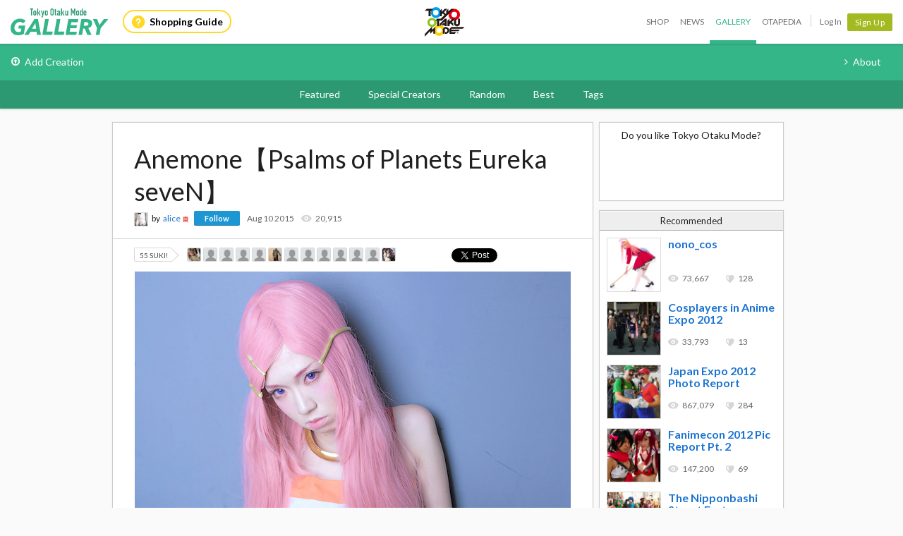

--- FILE ---
content_type: text/html; charset=utf-8
request_url: https://otakumode.com/api/recommend?id=596356976095526912&ts=1769025447448&_=1769025447449
body_size: 604
content:
<a href="/namada/post/186012624964550656" onclick="tom.helper.ga.push(['event', 'Navi', 'RecommendClicked', '186012624964550656', 1]);"><div class="recommend"><img alt="nono_cos" src="//dzt1km7tv28ex.cloudfront.net/u/186012624964550656_35s_ai3.jpg" width="77" height="77"/><div><h4>nono_cos</h4><ul class="userCountList"><li class="viewCount f9 view">73,667</li><li class="likeCount f9 suki">128</li></ul></div></div></a><a href="/tokyootakumode/post/185681798942949376" onclick="tom.helper.ga.push(['event', 'Navi', 'RecommendClicked', '185681798942949376', 1]);"><div class="recommend"><img alt="Cosplayers in Anime Expo 2012" src="//dzt1km7tv28ex.cloudfront.net/u/185681798942949376_35s_ai3.jpg" width="77" height="77"/><div><h4>Cosplayers in Anime Expo 2012</h4><ul class="userCountList"><li class="viewCount f9 view">33,793</li><li class="likeCount f9 suki">13</li></ul></div></div></a><a href="/tokyootakumode/post/188922474623139840" onclick="tom.helper.ga.push(['event', 'Navi', 'RecommendClicked', '188922474623139840', 1]);"><div class="recommend"><img alt="Japan Expo 2012 Photo Report" src="//dzt1km7tv28ex.cloudfront.net/u/188922474623139840_35s_ai3.jpg" width="77" height="77"/><div><h4>Japan Expo 2012 Photo Report</h4><ul class="userCountList"><li class="viewCount f9 view">867,079</li><li class="likeCount f9 suki">284</li></ul></div></div></a><a href="/tokyootakumode/post/173545193453125632" onclick="tom.helper.ga.push(['event', 'Navi', 'RecommendClicked', '173545193453125632', 1]);"><div class="recommend"><img alt=" Fanimecon 2012 Pic Report Pt. 2" src="//dzt1km7tv28ex.cloudfront.net/u/173545193453125632_35s_ai3.jpg" width="77" height="77"/><div><h4> Fanimecon 2012 Pic Report Pt. 2</h4><ul class="userCountList"><li class="viewCount f9 view">147,200</li><li class="likeCount f9 suki">69</li></ul></div></div></a><a href="/tokyootakumode/post/156307714790653952" onclick="tom.helper.ga.push(['event', 'Navi', 'RecommendClicked', '156307714790653952', 1]);"><div class="recommend"><img alt="The Nipponbashi Street Festa Cosplay Pics" src="//dzt1km7tv28ex.cloudfront.net/u/156307714790653952_35s_ai3.jpg" width="77" height="77"/><div><h4>The Nipponbashi Street Festa Cosplay Pic...</h4><ul class="userCountList"><li class="viewCount f9 view">90,535</li><li class="likeCount f9 suki">82</li></ul></div></div></a>

--- FILE ---
content_type: image/svg+xml
request_url: https://dzt1km7tv28ex.cloudfront.net/static/common/header_common.svg?r=20180410
body_size: 6056
content:
<svg xmlns="http://www.w3.org/2000/svg" width="240" height="197.7" viewBox="0 0 240 197.7"><defs><style>.a{fill:#1496d3;}.b{fill:#dd3d6d;}.c{fill:#37ac83;}.d{fill:#f8b908;}.e{fill:#231815;}.f{fill:#e50012;}.g{fill:#8dc21f;}.h{fill:#009fe8;}.i{fill:#fccf00;}.j{fill:#fff;}</style></defs><title>アートボード 1</title><circle class="a" cx="24" cy="124" r="24"/><circle class="b" cx="84" cy="124" r="24"/><circle class="c" cx="144" cy="124" r="24"/><circle class="d" cx="204" cy="124" r="24"/><path class="e" d="M76.5,14.4,76,16.8H71.9L69.6,27.9H66.7l2.4-11.1H65l.5-2.4Z"/><path class="e" d="M76.5,28.3c-1.7,0-2.9-.5-3.5-1.6a5.1,5.1,0,0,1-.5-3.7,7.2,7.2,0,0,1,2.1-3.8,5.7,5.7,0,0,1,4.2-1.6c1.7,0,2.9.5,3.5,1.6a5.3,5.3,0,0,1,.5,3.8,7.6,7.6,0,0,1-2.1,3.7A5.7,5.7,0,0,1,76.5,28.3ZM80,23a3.8,3.8,0,0,0-.1-2.4,1.7,1.7,0,0,0-1.6-.8,2.6,2.6,0,0,0-1.9.8A5.4,5.4,0,0,0,75.2,23a3.4,3.4,0,0,0,.2,2.3,1.7,1.7,0,0,0,1.6.8,2.7,2.7,0,0,0,1.9-.8A4.9,4.9,0,0,0,80,23Z"/><path class="e" d="M85.7,14.5h2.5l-1.5,7.3,4-3.8H94l-4.3,3.8L92,27.9H88.8l-1.4-4.2L86,24.8l-.6,3.1H82.8Z"/><path class="e" d="M92.9,29.9H94c.2-.1.4-.1.6-.3a1.7,1.7,0,0,0,.6-.6,1.5,1.5,0,0,0,.3-.6L94,17.9h2.9l.6,7.4,3.7-7.4h2.7l-5.5,9.9a13.4,13.4,0,0,1-2.3,3.5,3.4,3.4,0,0,1-2.5.7H92.5Z"/><path class="e" d="M106.7,28.3c-1.7,0-2.9-.5-3.5-1.6a5.1,5.1,0,0,1-.5-3.7,7.2,7.2,0,0,1,2.1-3.8,5.7,5.7,0,0,1,4.2-1.6c1.7,0,2.9.5,3.5,1.6A5.3,5.3,0,0,1,113,23a6.9,6.9,0,0,1-2.1,3.7A5.7,5.7,0,0,1,106.7,28.3Zm3.5-5.3a3.8,3.8,0,0,0-.1-2.4,1.7,1.7,0,0,0-1.6-.8,2.6,2.6,0,0,0-1.9.8,4.5,4.5,0,0,0-1.1,2.4,2.9,2.9,0,0,0,.1,2.3,1.7,1.7,0,0,0,1.6.8,2.7,2.7,0,0,0,1.9-.8A4.9,4.9,0,0,0,110.2,23Z"/><path class="e" d="M126.6,26.7a7,7,0,0,1-4.8,1.6c-1.9,0-3.3-.5-4.1-1.6s-1.4-3.1-.9-5.5a9.5,9.5,0,0,1,3.3-5.6,6.8,6.8,0,0,1,4.8-1.6c1.9,0,3.3.5,4.1,1.6s1.4,3.1.8,5.6A8.9,8.9,0,0,1,126.6,26.7Zm.4-5.5a5.9,5.9,0,0,0-.2-3.6,2.6,2.6,0,0,0-2.4-1.2,4.2,4.2,0,0,0-3,1.2,7.1,7.1,0,0,0-1.7,3.6,4.5,4.5,0,0,0,.2,3.5,2.6,2.6,0,0,0,2.4,1.2,4.4,4.4,0,0,0,3-1.2A6.8,6.8,0,0,0,127,21.2Z"/><path class="e" d="M130.3,19.9l.4-1.9H132l.6-2.8h2.6l-.6,2.8h1.7l-.4,1.9h-1.7l-1.1,5.3c-.1.4-.1.7,0,.8h1.5l-.5,1.9h-1.2c-1.3,0-2.1-.2-2.4-.7a1.7,1.7,0,0,1-.2-1.3l1.4-6.2Z"/><path class="e" d="M140.7,21.9l1.1-.3a1,1,0,0,0,.7-.7.8.8,0,0,0-.3-.9l-1.2-.2a2.2,2.2,0,0,0-1.4.5,1.9,1.9,0,0,0-.5.9h-2.6a6.6,6.6,0,0,1,1.2-2.2,5.3,5.3,0,0,1,3.9-1.3,5.1,5.1,0,0,1,2.8.7c.7.4,1,1.2.7,2.4l-1,4.6a7.4,7.4,0,0,1-.2,1.2v.7l.3.3v.3h-2.9V26.8a7.1,7.1,0,0,1-1.4,1,5,5,0,0,1-2.1.5,2.5,2.5,0,0,1-2-.8,2.3,2.3,0,0,1-.5-2.2,4.3,4.3,0,0,1,2-2.7,7,7,0,0,1,2.5-.6Zm1.3,1.2-.5.2-.8.2h-.6a2.4,2.4,0,0,0-1.2.4,1.4,1.4,0,0,0-.9,1.1,1.1,1.1,0,0,0,.2,1,1.1,1.1,0,0,0,.8.3,3.7,3.7,0,0,0,1.7-.5,3.3,3.3,0,0,0,1.1-1.8Z"/><path class="e" d="M148,14.5h2.6L149,21.8l4.1-3.8h3.2L152,21.8l2.4,6.1h-3.2l-1.5-4.2-1.3,1.1-.7,3.1h-2.6Z"/><path class="e" d="M159.6,17.9,158.3,24a2.8,2.8,0,0,0,0,1.3c.1.5.5.7,1.2.7a2.3,2.3,0,0,0,2.1-1.1,11.6,11.6,0,0,0,.6-1.5l1.1-5.5H166l-2.2,10h-2.5l.3-1.4c0,.1-.1.2-.2.3l-.5.4-1.3.8-1.4.2c-1.5,0-2.4-.6-2.7-1.6a6.2,6.2,0,0,1,.2-2.6l1.2-6.1Z"/><path class="e" d="M179.9,14.4H184l-2.9,13.5h-2.6l1.9-9.1a8.1,8.1,0,0,0,.3-1.1,8.9,8.9,0,0,0,.2-1.1l-5,11.3h-2.7V16.6a5.3,5.3,0,0,0-.3,1.1c-.1.5-.1.8-.2,1.1l-1.9,9.1H168l2.9-13.5H175l.2,10.7Z"/><path class="e" d="M187.2,28.3c-1.7,0-2.9-.5-3.5-1.6a5.1,5.1,0,0,1-.5-3.7,7.2,7.2,0,0,1,2.1-3.8,5.7,5.7,0,0,1,4.2-1.6c1.7,0,2.9.5,3.5,1.6a5.3,5.3,0,0,1,.5,3.8,8.5,8.5,0,0,1-2.1,3.7A5.7,5.7,0,0,1,187.2,28.3Zm3.5-5.3a3.8,3.8,0,0,0-.1-2.4,1.7,1.7,0,0,0-1.6-.8,3,3,0,0,0-2,.8,6.7,6.7,0,0,0-1.1,2.4,3.4,3.4,0,0,0,.2,2.3,1.7,1.7,0,0,0,1.6.8,2.7,2.7,0,0,0,1.9-.8A4.9,4.9,0,0,0,190.7,23Z"/><path class="e" d="M201.8,19.2l1-4.8h2.7l-2.9,13.5h-2.5l.3-1.3a4.3,4.3,0,0,1-3.5,1.7,2.9,2.9,0,0,1-2.6-1.5,4.7,4.7,0,0,1-.4-3.6,7.3,7.3,0,0,1,2-4,4.9,4.9,0,0,1,3.5-1.5,2.4,2.4,0,0,1,1.5.4A2.4,2.4,0,0,1,201.8,19.2Zm-.7,3.9a3,3,0,0,0-.4-2.6,1.3,1.3,0,0,0-1.2-.5,2.3,2.3,0,0,0-1.9.9,4.6,4.6,0,0,0-1,2.1,3.2,3.2,0,0,0,.1,2.2,1.4,1.4,0,0,0,1.5.9,2.3,2.3,0,0,0,1.8-.9A4.2,4.2,0,0,0,201.1,23.1Z"/><path class="e" d="M213.9,19.6a6.6,6.6,0,0,1,.3,2.1,10.6,10.6,0,0,1-.3,2H207a2,2,0,0,0,.5,2.1,2.1,2.1,0,0,0,1.2.4,2.2,2.2,0,0,0,1.4-.5,2.3,2.3,0,0,0,.7-.7h2.6a4.1,4.1,0,0,1-1.3,1.8,5.3,5.3,0,0,1-3.9,1.5,3.9,3.9,0,0,1-3.1-1.3c-.8-.8-1-2.1-.6-4a6.8,6.8,0,0,1,2.2-3.9,5,5,0,0,1,3.7-1.4,4.6,4.6,0,0,1,2.1.4A3.4,3.4,0,0,1,213.9,19.6Zm-6.5,2.3h4.1a1.8,1.8,0,0,0-.3-1.5,1.5,1.5,0,0,0-1.3-.6,2,2,0,0,0-1.5.6A5.6,5.6,0,0,0,207.4,21.9Z"/><path class="f" d="M41.9,2.5a8.2,8.2,0,1,0,0,16.4,8.2,8.2,0,1,0,0-16.4Zm0,12.2a4,4,0,1,1,4.1-4A4,4,0,0,1,41.9,14.7Z"/><path class="g" d="M10.3,15.3a6.5,6.5,0,1,0,6.5,6.5A6.5,6.5,0,0,0,10.3,15.3Zm0,9.7a3.3,3.3,0,0,1-3.2-3.2,3.2,3.2,0,0,1,3.2-3.2,3.2,3.2,0,0,1,3.2,3.2A3.2,3.2,0,0,1,10.3,25Z"/><path class="h" d="M15.7,0a7.9,7.9,0,0,0,0,15.7,7.9,7.9,0,0,0,7.9-7.9A7.9,7.9,0,0,0,15.7,0Zm0,11.7a3.8,3.8,0,0,1-3.8-3.9A3.8,3.8,0,0,1,15.7,4a3.9,3.9,0,0,1,3.9,3.8A3.9,3.9,0,0,1,15.7,11.7Z"/><polygon class="e" points="12 2.5 2.8 2.5 0.1 5.2 5.5 5.2 5.5 12.9 8.4 12.9 8.4 5.2 9.3 5.2 12 2.5"/><path class="i" d="M28.3,32.9A7.2,7.2,0,0,1,26,38.7a7.9,7.9,0,0,1-5.5,2.1,8.1,8.1,0,0,1-5.6-2.1,7.4,7.4,0,0,1-2.3-5.8,7.5,7.5,0,0,1,2.3-5.7,8.1,8.1,0,0,1,5.6-2.1,7.2,7.2,0,0,1,4.9,1.5,9.8,9.8,0,0,1,2.4,3,8.8,8.8,0,0,1,.5,3.3m-11.7,0a3.6,3.6,0,0,0,1.1,2.9,3.9,3.9,0,0,0,2.7,1,3.6,3.6,0,0,0,2.7-1,3.6,3.6,0,0,0,1.2-2.9,3.5,3.5,0,0,0-1.2-2.8,3.8,3.8,0,0,0-2.7-1,3.9,3.9,0,0,0-2.7,1,3.3,3.3,0,0,0-1.1,2.8"/><polygon class="e" points="41.2 2.5 37.6 2.5 33.4 6.5 33.4 2.5 30.5 5.3 30.5 9.2 29.9 9.7 27.3 7.2 32 2.5 28.4 2.5 24.2 6.7 24.2 2.5 21.4 5.4 21.4 13 24.2 13 24.2 10.5 25.6 9.1 28 11.5 22.8 16.4 17.7 16.4 14.9 19.2 17.6 19.2 17.6 27.1 20.5 27.1 20.5 19.2 21.5 19.2 21.5 19.2 24.4 19.2 41.2 2.5"/><polygon class="e" points="28.7 16.4 21.5 23.6 21.5 27.1 28.3 20.3 28.3 23.1 26.3 23.1 23.7 25.7 28.3 25.7 28.3 27.1 31.3 27.1 31.3 16.4 28.7 16.4"/><polygon class="e" points="43.2 16.4 39.5 16.4 35.2 20.7 35.2 16.4 32.3 19.3 32.3 27.1 35.2 27.1 35.2 24.6 36.6 23.2 40.6 27.1 40.6 23.4 38.4 21.2 43.2 16.4"/><path class="e" d="M50.1,23.1a4.3,4.3,0,0,1-7.3,3,3.9,3.9,0,0,1-1.3-3V19.3l3-2.9v6.7a1.3,1.3,0,0,0,.4,1,1.7,1.7,0,0,0,1,.3,1.6,1.6,0,0,0,.9-.3,1.3,1.3,0,0,0,.4-1V16.4h2.9v6.7Z"/><polygon class="e" points="0 38.3 10.6 27.5 10.6 32.3 14.7 28.2 14.7 37.8 12.2 37.8 12.2 33.7 8 37.9 8 33.8 0 42 0 38.3"/><polygon class="e" points="53.9 30.7 56.4 28.2 37.8 28.2 35.2 30.9 35.2 37.9 37.8 37.9 42.7 37.9 44.7 35.4 37.8 35.4 37.8 34.2 48 34.2 50 31.9 37.8 31.9 37.8 30.7 53.9 30.7"/><path class="e" d="M33.3,29.6a5.7,5.7,0,0,0-3.7-1.4H28.5l-2.7,2.6v7h2.7V30.7h1.3a2.8,2.8,0,0,1,2.5,2.5,2,2,0,0,1-.7,1.6,1.8,1.8,0,0,1-1.5.7H29v2.4h1.2a4.2,4.2,0,0,0,3.3-1.4,4.4,4.4,0,0,0,1.3-3.3A4.7,4.7,0,0,0,33.3,29.6Z"/><path class="e" d="M47.3,37.3H47l-.2-.5h-.3v.5h-.3V35.9h.6a.5.5,0,0,1,.4.2c.1,0,.1.1.1.3s-.1.3-.2.3Zm-.8-.7h.6a.3.3,0,0,0-.1-.2h-.5Z"/><path class="e" d="M46.7,37.9a1.2,1.2,0,0,1-1.2-1.2,1.2,1.2,0,1,1,2.4,0A1.2,1.2,0,0,1,46.7,37.9Zm0-2.3a1,1,0,0,0-1,1.1,1,1,0,0,0,2,0A1,1,0,0,0,46.7,35.6Z"/><polygon class="a" points="53.9 80.7 56.4 78.2 37.8 78.2 35.2 80.9 35.2 87.9 37.8 87.9 42.7 87.9 44.7 85.4 37.8 85.4 37.8 84.2 48 84.2 50 81.9 37.8 81.9 37.8 80.7 53.9 80.7"/><path class="a" d="M29.6,78.2H28.5l-1,.9a9,9,0,0,0-2.1-2.5L24,75.7h4.3v1.4h3V66.4H28.7l-7.2,7.2v1.5h-1V69.2h3.9l9.4-9.3a2.2,2.2,0,0,0-.1.8A8.1,8.1,0,0,0,38,67.9l-2.8,2.8V66.4l-2.9,2.9v7.8h2.9V74.6l1.4-1.4,4,3.9V73.4l-2.2-2.2,2.4-2.4h1.1l-.4.4v3.8a3.9,3.9,0,0,0,1.3,3,4.3,4.3,0,0,0,7.3-3V66.4H47.8a8,8,0,0,0,2.4-5.7,8.2,8.2,0,0,0-8.3-8.2H37.6l-4.2,4v-4l-2.9,2.8v3.9l-.6.5-2.6-2.5L32,52.5H28.4l-4.2,4.2V52.5l-1.6,1.6A7.9,7.9,0,0,0,15.7,50,7.8,7.8,0,0,0,10,52.5H2.8L.1,55.2H5.5v7.7H8.4V60.5A7.8,7.8,0,0,0,21.6,63h2.6V60.5l1.4-1.4L28,61.5l-5.2,4.9H17.7l-1.9,1.9a6.5,6.5,0,0,0-12,3.5,6.6,6.6,0,0,0,6,6.5L0,88.3V92l8-8.2v4.1l4.2-4.2v4.1h1.9a2.4,2.4,0,0,0,.8.9,8.1,8.1,0,0,0,5.6,2.1A7.9,7.9,0,0,0,26,88.7l.9-.9h1.6V80.7h1.3a2.8,2.8,0,0,1,2.5,2.5,2,2,0,0,1-.7,1.6,1.8,1.8,0,0,1-1.5.7H29v2.4h1.2a4.2,4.2,0,0,0,3.3-1.4,4.4,4.4,0,0,0,1.3-3.3,4.7,4.7,0,0,0-1.5-3.5A5.7,5.7,0,0,0,29.6,78.2Zm17.6-7.6v2.5a1.3,1.3,0,0,1-.4,1,1.6,1.6,0,0,1-.9.3,1.7,1.7,0,0,1-1-.3,1.3,1.3,0,0,1-.4-1V68.5A7.2,7.2,0,0,0,47.2,67v3.6ZM46,60.7a4.1,4.1,0,1,1-4.1-4A4,4,0,0,1,46,60.7Zm-30.3,1a3.9,3.9,0,0,1,0-7.7,3.9,3.9,0,1,1,0,7.7Zm12.6,8.6v2.8h-2l-2.5,2.6-.6-.3ZM7.1,71.8a3.2,3.2,0,0,1,3.2-3.2,3.2,3.2,0,0,1,3.2,3.2A3.2,3.2,0,0,1,10.3,75,3.3,3.3,0,0,1,7.1,71.8Zm6,8-2.5,2.5v-4a6.6,6.6,0,0,0,6.2-6.5,7.5,7.5,0,0,0-.5-2.6h1.3v6.4a6.3,6.3,0,0,0-2.7,1.6A6.8,6.8,0,0,0,13.1,79.8Zm10,6a3.6,3.6,0,0,1-2.7,1,3.9,3.9,0,0,1-2.7-1,3.6,3.6,0,0,1-1.1-2.9,3.3,3.3,0,0,1,1.1-2.8,3.9,3.9,0,0,1,2.7-1,3.8,3.8,0,0,1,2.7,1,3.5,3.5,0,0,1,1.2,2.8A3.6,3.6,0,0,1,23.1,85.8Z"/><path class="a" d="M47.3,86.4c0-.2,0-.3-.1-.3l-.4-.2h-.6v1.4h.3v-.5h.3l.2.5h.3l-.2-.6C47.2,86.7,47.3,86.5,47.3,86.4Zm-.3.1h-.5v-.5H47a.3.3,0,0,1,.1.2Z"/><path class="a" d="M46.7,85.4a1.2,1.2,0,0,0-1.2,1.3,1.2,1.2,0,0,0,2.4,0A1.2,1.2,0,0,0,46.7,85.4Zm0,2.3a1,1,0,0,1-1-1,1,1,0,1,1,2,0A1,1,0,0,1,46.7,87.7Z"/><polygon class="b" points="113.9 80.7 116.4 78.2 97.8 78.2 95.2 80.9 95.2 87.9 97.8 87.9 102.7 87.9 104.7 85.4 97.8 85.4 97.8 84.2 108 84.2 110 81.9 97.8 81.9 97.8 80.7 113.9 80.7"/><path class="b" d="M89.6,78.2H88.5l-1,.9a9,9,0,0,0-2.1-2.5L84,75.7h4.3v1.4h3V66.4H88.7l-7.2,7.2v1.5h-1V69.2h3.9l9.4-9.3a2.2,2.2,0,0,0-.1.8A8.1,8.1,0,0,0,98,67.9l-2.8,2.8V66.4l-2.9,2.9v7.8h2.9V74.6l1.4-1.4,4,3.9V73.4l-2.2-2.2,2.4-2.4h1.1l-.4.4v3.8a3.9,3.9,0,0,0,1.3,3,4.3,4.3,0,0,0,7.3-3V66.4h-2.3a8,8,0,0,0,2.4-5.7,8.2,8.2,0,0,0-8.3-8.2H97.6l-4.2,4v-4l-2.9,2.8v3.9l-.6.5-2.6-2.5L92,52.5H88.4l-4.2,4.2V52.5l-1.6,1.6A7.9,7.9,0,0,0,75.7,50,7.8,7.8,0,0,0,70,52.5H62.8l-2.7,2.7h5.4v7.7h2.9V60.5A7.8,7.8,0,0,0,81.6,63h2.6V60.5l1.4-1.4L88,61.5l-5.2,4.9H77.7l-1.9,1.9a6.5,6.5,0,0,0-12,3.5,6.6,6.6,0,0,0,6,6.5L60,88.3V92l8-8.2v4.1l4.2-4.2v4.1h1.9a2.4,2.4,0,0,0,.8.9,8.1,8.1,0,0,0,5.6,2.1A7.9,7.9,0,0,0,86,88.7l.9-.9h1.6V80.7h1.3a2.8,2.8,0,0,1,2.5,2.5,2,2,0,0,1-.7,1.6,1.8,1.8,0,0,1-1.5.7H89v2.4h1.2a4.2,4.2,0,0,0,3.3-1.4,4.4,4.4,0,0,0,1.3-3.3,4.7,4.7,0,0,0-1.5-3.5A5.7,5.7,0,0,0,89.6,78.2Zm17.6-7.6v2.5a1.3,1.3,0,0,1-.4,1,1.6,1.6,0,0,1-.9.3,1.7,1.7,0,0,1-1-.3,1.3,1.3,0,0,1-.4-1V68.5a7.2,7.2,0,0,0,2.7-1.5v3.6ZM106,60.7a4.1,4.1,0,1,1-4.1-4A4,4,0,0,1,106,60.7Zm-30.3,1a3.9,3.9,0,0,1,0-7.7,3.9,3.9,0,1,1,0,7.7Zm12.6,8.6v2.8h-2l-2.5,2.6-.6-.3ZM67.1,71.8a3.2,3.2,0,0,1,3.2-3.2,3.2,3.2,0,0,1,3.2,3.2A3.2,3.2,0,0,1,70.3,75,3.3,3.3,0,0,1,67.1,71.8Zm6,8-2.5,2.5v-4a6.6,6.6,0,0,0,6.2-6.5,7.5,7.5,0,0,0-.5-2.6h1.3v6.4a6.3,6.3,0,0,0-2.7,1.6A6.8,6.8,0,0,0,73.1,79.8Zm10,6a3.6,3.6,0,0,1-2.7,1,3.9,3.9,0,0,1-2.7-1,3.6,3.6,0,0,1-1.1-2.9,3.3,3.3,0,0,1,1.1-2.8,3.9,3.9,0,0,1,2.7-1,3.8,3.8,0,0,1,2.7,1,3.5,3.5,0,0,1,1.2,2.8A3.6,3.6,0,0,1,83.1,85.8Z"/><path class="b" d="M107.3,86.4c0-.2,0-.3-.1-.3l-.4-.2h-.6v1.4h.3v-.5h.3l.2.5h.3l-.2-.6C107.2,86.7,107.3,86.5,107.3,86.4Zm-.3.1h-.5v-.5h.5a.3.3,0,0,1,.1.2Z"/><path class="b" d="M106.7,85.4a1.2,1.2,0,0,0-1.2,1.3,1.2,1.2,0,0,0,2.4,0A1.2,1.2,0,0,0,106.7,85.4Zm0,2.3a1,1,0,0,1-1-1,1,1,0,1,1,2,0A1,1,0,0,1,106.7,87.7Z"/><polygon class="c" points="173.9 80.7 176.4 78.2 157.8 78.2 155.2 80.9 155.2 87.9 157.8 87.9 162.7 87.9 164.7 85.4 157.8 85.4 157.8 84.2 168 84.2 170 81.9 157.8 81.9 157.8 80.7 173.9 80.7"/><path class="c" d="M149.6,78.2h-1.1l-1,.9a9,9,0,0,0-2.1-2.5l-1.4-.9h4.3v1.4h3V66.4h-2.6l-7.2,7.2v1.5h-1V69.2h3.9l9.4-9.3a2.2,2.2,0,0,0-.1.8,8.1,8.1,0,0,0,4.3,7.2l-2.8,2.8V66.4l-2.9,2.9v7.8h2.9V74.6l1.4-1.4,4,3.9V73.4l-2.2-2.2,2.4-2.4h1.1l-.4.4v3.8a3.9,3.9,0,0,0,1.3,3,4.3,4.3,0,0,0,7.3-3V66.4h-2.3a8,8,0,0,0,2.4-5.7,8.2,8.2,0,0,0-8.3-8.2h-4.3l-4.2,4v-4l-2.9,2.8v3.9l-.6.5-2.6-2.5,4.7-4.7h-3.6l-4.2,4.2V52.5l-1.6,1.6a7.9,7.9,0,0,0-6.9-4.1,7.8,7.8,0,0,0-5.7,2.5h-7.2l-2.7,2.7h5.4v7.7h2.9V60.5A7.8,7.8,0,0,0,141.6,63h2.6V60.5l1.4-1.4,2.4,2.4-5.2,4.9h-5.1l-1.9,1.9a6.5,6.5,0,0,0-12,3.5,6.6,6.6,0,0,0,6,6.5l-9.8,10V92l8-8.2v4.1l4.2-4.2v4.1h1.9a2.4,2.4,0,0,0,.8.9,8.1,8.1,0,0,0,5.6,2.1,7.9,7.9,0,0,0,5.5-2.1,7.6,7.6,0,0,0,.9-.9h1.6V80.7h1.3a2.8,2.8,0,0,1,2.5,2.5,2,2,0,0,1-.7,1.6,1.8,1.8,0,0,1-1.5.7H149v2.4h1.2a4.2,4.2,0,0,0,3.3-1.4,4.4,4.4,0,0,0,1.3-3.3,4.7,4.7,0,0,0-1.5-3.5A5.7,5.7,0,0,0,149.6,78.2Zm17.6-7.6v2.5a1.3,1.3,0,0,1-.4,1l-.9.3a1.7,1.7,0,0,1-1-.3,1.3,1.3,0,0,1-.4-1V68.5a7.2,7.2,0,0,0,2.7-1.5v3.6ZM166,60.7a4.1,4.1,0,1,1-4.1-4A4,4,0,0,1,166,60.7Zm-30.3,1a3.9,3.9,0,0,1,0-7.7,3.9,3.9,0,1,1,0,7.7Zm12.6,8.6v2.8h-2l-2.5,2.6-.6-.3Zm-21.2,1.5a3.2,3.2,0,0,1,3.2-3.2,3.2,3.2,0,0,1,3.2,3.2,3.2,3.2,0,0,1-3.2,3.2A3.3,3.3,0,0,1,127.1,71.8Zm6,8-2.5,2.5v-4a6.6,6.6,0,0,0,6.2-6.5,7.5,7.5,0,0,0-.5-2.6h1.3v6.4a6.3,6.3,0,0,0-2.7,1.6A6.8,6.8,0,0,0,133.1,79.8Zm10,6a3.6,3.6,0,0,1-2.7,1,3.9,3.9,0,0,1-2.7-1,3.6,3.6,0,0,1-1.1-2.9,3.3,3.3,0,0,1,1.1-2.8,3.9,3.9,0,0,1,2.7-1,3.8,3.8,0,0,1,2.7,1,3.5,3.5,0,0,1,1.2,2.8A3.6,3.6,0,0,1,143.1,85.8Z"/><path class="c" d="M167.3,86.4c0-.2,0-.3-.1-.3l-.4-.2h-.6v1.4h.3v-.5h.3l.2.5h.3l-.2-.6C167.2,86.7,167.3,86.5,167.3,86.4Zm-.3.1h-.5v-.5h.5a.3.3,0,0,1,.1.2Z"/><path class="c" d="M166.7,85.4a1.2,1.2,0,0,0-1.2,1.3,1.2,1.2,0,0,0,2.4,0A1.2,1.2,0,0,0,166.7,85.4Zm0,2.3a1,1,0,0,1-1-1,1,1,0,1,1,2,0A1,1,0,0,1,166.7,87.7Z"/><polygon class="d" points="233.9 80.7 236.4 78.2 217.8 78.2 215.2 80.9 215.2 87.9 217.8 87.9 222.7 87.9 224.7 85.4 217.8 85.4 217.8 84.2 228 84.2 230 81.9 217.8 81.9 217.8 80.7 233.9 80.7"/><path class="d" d="M209.6,78.2h-1.1l-1,.9a9,9,0,0,0-2.1-2.5l-1.4-.9h4.3v1.4h3V66.4h-2.6l-7.2,7.2v1.5h-1V69.2h3.9l9.4-9.3a2.2,2.2,0,0,0-.1.8,8.1,8.1,0,0,0,4.3,7.2l-2.8,2.8V66.4l-2.9,2.9v7.8h2.9V74.6l1.4-1.4,4,3.9V73.4l-2.2-2.2,2.4-2.4h1.1l-.4.4v3.8a3.9,3.9,0,0,0,1.3,3,4.3,4.3,0,0,0,7.3-3V66.4h-2.3a8,8,0,0,0,2.4-5.7,8.2,8.2,0,0,0-8.3-8.2h-4.3l-4.2,4v-4l-2.9,2.8v3.9l-.6.5-2.6-2.5,4.7-4.7h-3.6l-4.2,4.2V52.5l-1.6,1.6a7.9,7.9,0,0,0-6.9-4.1,7.8,7.8,0,0,0-5.7,2.5h-7.2l-2.7,2.7h5.4v7.7h2.9V60.5A7.8,7.8,0,0,0,201.6,63h2.6V60.5l1.4-1.4,2.4,2.4-5.2,4.9h-5.1l-1.9,1.9a6.5,6.5,0,0,0-12,3.5,6.6,6.6,0,0,0,6,6.5l-9.8,10V92l8-8.2v4.1l4.2-4.2v4.1h1.9a2.4,2.4,0,0,0,.8.9,8.1,8.1,0,0,0,5.6,2.1,7.9,7.9,0,0,0,5.5-2.1,7.6,7.6,0,0,0,.9-.9h1.6V80.7h1.3a2.8,2.8,0,0,1,2.5,2.5,2,2,0,0,1-.7,1.6,1.8,1.8,0,0,1-1.5.7H209v2.4h1.2a4.2,4.2,0,0,0,3.3-1.4,4.4,4.4,0,0,0,1.3-3.3,4.7,4.7,0,0,0-1.5-3.5A5.7,5.7,0,0,0,209.6,78.2Zm17.6-7.6v2.5a1.3,1.3,0,0,1-.4,1l-.9.3a1.7,1.7,0,0,1-1-.3,1.3,1.3,0,0,1-.4-1V68.5a7.2,7.2,0,0,0,2.7-1.5v3.6ZM226,60.7a4.1,4.1,0,1,1-4.1-4A4,4,0,0,1,226,60.7Zm-30.3,1a3.9,3.9,0,0,1,0-7.7,3.9,3.9,0,1,1,0,7.7Zm12.6,8.6v2.8h-2l-2.5,2.6-.6-.3Zm-21.2,1.5a3.2,3.2,0,0,1,3.2-3.2,3.2,3.2,0,0,1,3.2,3.2,3.2,3.2,0,0,1-3.2,3.2A3.3,3.3,0,0,1,187.1,71.8Zm6,8-2.5,2.5v-4a6.6,6.6,0,0,0,6.2-6.5,7.5,7.5,0,0,0-.5-2.6h1.3v6.4a6.3,6.3,0,0,0-2.7,1.6A6.8,6.8,0,0,0,193.1,79.8Zm10,6a3.6,3.6,0,0,1-2.7,1,3.9,3.9,0,0,1-2.7-1,3.6,3.6,0,0,1-1.1-2.9,3.3,3.3,0,0,1,1.1-2.8,3.9,3.9,0,0,1,2.7-1,3.8,3.8,0,0,1,2.7,1,3.5,3.5,0,0,1,1.2,2.8A3.6,3.6,0,0,1,203.1,85.8Z"/><path class="d" d="M227.3,86.4c0-.2,0-.3-.1-.3l-.4-.2h-.6v1.4h.3v-.5h.3l.2.5h.3l-.2-.6C227.2,86.7,227.3,86.5,227.3,86.4Zm-.3.1h-.5v-.5h.5a.3.3,0,0,1,.1.2Z"/><path class="d" d="M226.7,85.4a1.2,1.2,0,0,0-1.2,1.3,1.2,1.2,0,0,0,2.4,0A1.2,1.2,0,0,0,226.7,85.4Zm0,2.3a1,1,0,0,1-1-1,1,1,0,1,1,2,0A1,1,0,0,1,226.7,87.7Z"/><path class="j" d="M33.7,123.4l2.7-7.1a.9.9,0,0,0-.8-1.2H16.1l-.6-1.4a1.4,1.4,0,0,0-1.4-.9H10.9a1.4,1.4,0,0,0-1.4,1.4,1.5,1.5,0,0,0,1.4,1.5h2.2l4.8,11.8-.2,1.7a3.8,3.8,0,0,0-2.8,3.7,3.9,3.9,0,0,0,7.5,1.5h6.4a3.9,3.9,0,1,0,0-3H22.4a4.1,4.1,0,0,0-1.8-1.9v-.8H31.5a1.4,1.4,0,0,0,1.4-1.4,1.2,1.2,0,0,0-.3-.9l1.1-3Zm-1.3,7.8a1.7,1.7,0,1,1-1.7,1.7A1.8,1.8,0,0,1,32.4,131.2Zm-13.6,3.4a1.7,1.7,0,1,1,1.7-1.7A1.8,1.8,0,0,1,18.8,134.6Z"/><path class="j" d="M92,110H76a2.9,2.9,0,0,0-3,3v22a3,3,0,0,0,3,3H92a3,3,0,0,0,3-3V113A2.9,2.9,0,0,0,92,110Zm-14.8,3.2h14a2,2,0,0,1,0,4h-14a2,2,0,0,1,0-4Zm6.1,8.7h-7a1,1,0,0,1-1-1,.9.9,0,0,1,1-1h7a1,1,0,0,1,1,1A1.1,1.1,0,0,1,83.3,121.9Zm1,2.9a1,1,0,0,1-1,1h-7a.9.9,0,0,1-1-1,1,1,0,0,1,1-1h7A1.1,1.1,0,0,1,84.3,124.8Zm8,9h-16a.9.9,0,0,1-1-1,1,1,0,0,1,1-1h16a1.1,1.1,0,0,1,1,1A1,1,0,0,1,92.3,133.8Zm0-4h-16a.9.9,0,0,1-1-1,1,1,0,0,1,1-1h16a1.1,1.1,0,0,1,1,1A1,1,0,0,1,92.3,129.8Zm1.2-4.9a1.1,1.1,0,0,1-1,1h-6a1,1,0,0,1-1-1v-4a.9.9,0,0,1,1-1h6a1,1,0,0,1,1,1Z"/><rect class="j" x="131" y="110" width="12" height="12" rx="2" ry="2"/><rect class="j" x="146" y="110" width="12" height="12" rx="2" ry="2"/><rect class="j" x="131" y="125" width="12" height="12" rx="2" ry="2"/><rect class="j" x="146" y="125" width="12" height="12" rx="6" ry="6"/><path class="j" d="M204.3,109c-4.5,0-8.8,5.8-10.4,11.6h.4a.9.9,0,0,1,.8.4l4.2,4.7,4.1-4.7a1.2,1.2,0,0,1,.9-.4.9.9,0,0,1,.8.4l4.2,4.7,4.1-4.7a1.1,1.1,0,0,1,1.3-.3C213,114,208.1,109,204.3,109Z"/><path class="j" d="M210.1,128.1a1.2,1.2,0,0,1-1.7,0l-4.1-4.8-4.2,4.8a1,1,0,0,1-1.6,0l-4.2-4.8-1.1,1.3v.6a11.1,11.1,0,1,0,22.1,0v-.7l-1.1-1.2Z"/><path class="e" d="M55.6,167.8l-.6,2.7H50.4l-2.8,12.9H44.4l2.7-12.9H42.4l.6-2.7Z"/><path class="e" d="M55.7,183.8c-2,0-3.4-.6-4.1-1.8a5.9,5.9,0,0,1-.5-4.4,7.8,7.8,0,0,1,2.4-4.3,6.5,6.5,0,0,1,4.8-1.8c2,0,3.3.6,4,1.8a6.2,6.2,0,0,1,.6,4.3,9.1,9.1,0,0,1-2.4,4.4A6.8,6.8,0,0,1,55.7,183.8Zm4-6.2a3.6,3.6,0,0,0-.2-2.6,1.7,1.7,0,0,0-1.8-1,2.7,2.7,0,0,0-2.2,1,4.9,4.9,0,0,0-1.3,2.6,4.6,4.6,0,0,0,.1,2.7,2.1,2.1,0,0,0,1.9.9,2.9,2.9,0,0,0,2.2-.9A5.7,5.7,0,0,0,59.7,177.6Z"/><path class="e" d="M66.2,167.8h3l-1.8,8.4,4.6-4.3h3.8l-5,4.4,2.7,7.1H69.9l-1.7-5-1.6,1.3-.7,3.7h-3Z"/><path class="e" d="M74.5,185.6h1.3c.2-.1.5-.1.7-.3a1.4,1.4,0,0,0,.6-.7c.3-.4.4-.6.4-.7l-1.7-12.1h3.4l.7,8.5,4.1-8.5h3.3l-6.4,11.4a15.9,15.9,0,0,1-2.7,4,3.6,3.6,0,0,1-2.8.8H74Z"/><path class="e" d="M90.4,183.8c-2,0-3.3-.6-4-1.8a5.9,5.9,0,0,1-.5-4.4,8.3,8.3,0,0,1,2.3-4.3,6.9,6.9,0,0,1,4.9-1.8c1.9,0,3.3.6,4,1.8a5.7,5.7,0,0,1,.5,4.3,7.7,7.7,0,0,1-2.4,4.4A6.5,6.5,0,0,1,90.4,183.8Zm4.1-6.2a3.6,3.6,0,0,0-.2-2.6,1.7,1.7,0,0,0-1.8-1,2.7,2.7,0,0,0-2.2,1,4.9,4.9,0,0,0-1.3,2.6,3.9,3.9,0,0,0,.1,2.7,2.1,2.1,0,0,0,1.9.9,3.1,3.1,0,0,0,2.2-.9A5.7,5.7,0,0,0,94.5,177.6Z"/><path class="e" d="M113.3,182a8.1,8.1,0,0,1-5.5,1.8c-2.2,0-3.8-.6-4.7-1.8s-1.6-3.6-1-6.4a11,11,0,0,1,3.7-6.5,8.5,8.5,0,0,1,5.5-1.8c2.3,0,3.8.6,4.8,1.8s1.6,3.6.9,6.5A10.6,10.6,0,0,1,113.3,182Zm.5-6.4a5.4,5.4,0,0,0-.3-4.1,2.8,2.8,0,0,0-2.8-1.4,4.3,4.3,0,0,0-3.3,1.4,7.6,7.6,0,0,0-2.1,4.1,6.3,6.3,0,0,0,.3,4,2.9,2.9,0,0,0,2.8,1.4,4.5,4.5,0,0,0,3.4-1.4A8.4,8.4,0,0,0,113.8,175.6Z"/><path class="e" d="M117.5,174.1l.5-2.2h1.6l.7-3.2h3l-.7,3.2h1.9l-.5,2.2h-1.9l-1.3,6.1q-.1.8,0,.9h1.7l-.5,2.3h-1.4c-1.5.1-2.4-.2-2.8-.7a2.1,2.1,0,0,1-.2-1.6l1.6-7.1Z"/><path class="e" d="M129.5,176.4l1.3-.3a1.2,1.2,0,0,0,.8-.9c.1-.4,0-.8-.3-.9a2.1,2.1,0,0,0-1.3-.3,2.6,2.6,0,0,0-1.7.5,5.4,5.4,0,0,0-.6,1.1h-2.9a5.1,5.1,0,0,1,1.4-2.5,5.9,5.9,0,0,1,4.4-1.5,6.6,6.6,0,0,1,3.2.7c.9.5,1.2,1.5.9,2.9l-1.2,5.2c-.1.4-.1.8-.2,1.4a1.1,1.1,0,0,0,0,.8l.3.3v.5h-3.3a2,2,0,0,1-.1-.7c0-.2.1-.4.1-.7a10.4,10.4,0,0,1-1.7,1.2,5.9,5.9,0,0,1-2.3.5,3,3,0,0,1-2.4-.9,2.6,2.6,0,0,1-.5-2.5,4.6,4.6,0,0,1,2.3-3.1,8.8,8.8,0,0,1,2.8-.7Zm1.6,1.4-.7.3-.8.2h-.7l-1.5.4a1.8,1.8,0,0,0-.9,1.3c-.1.5-.1.9.2,1.1a1.2,1.2,0,0,0,.9.3,4.1,4.1,0,0,0,1.9-.5,2.9,2.9,0,0,0,1.3-2.1Z"/><path class="e" d="M138,167.8h2.9l-1.7,8.4,4.6-4.3h3.8l-5,4.4,2.7,7.1h-3.6l-1.8-5-1.5,1.3-.8,3.7h-2.9Z"/><path class="e" d="M151.3,171.8l-1.4,7a2.7,2.7,0,0,0-.1,1.5c.1.6.6.8,1.4.8a2.9,2.9,0,0,0,2.4-1.2,6.1,6.1,0,0,0,.7-1.8l1.3-6.3h3.1l-2.5,11.6h-2.9l.3-1.7c0,.1-.1.2-.2.4l-.5.4-1.6.9-1.6.2c-1.7,0-2.7-.6-3.1-1.8a8.3,8.3,0,0,1,.2-3l1.5-7Z"/><path class="e" d="M174.7,167.8h4.7l-3.3,15.6h-3l2.2-10.6a8.6,8.6,0,0,0,.3-1.3,10.4,10.4,0,0,1,.3-1.2l-5.8,13.1H167l-.2-13.1a7.4,7.4,0,0,1-.2,1.2,8.6,8.6,0,0,1-.3,1.3l-2.2,10.6H161l3.3-15.6h4.8l.2,12.2Z"/><path class="e" d="M183.1,183.8c-2,0-3.3-.6-4-1.8a5.9,5.9,0,0,1-.6-4.4,9.2,9.2,0,0,1,2.4-4.3,6.5,6.5,0,0,1,4.8-1.8c2,0,3.4.6,4.1,1.8a5.7,5.7,0,0,1,.5,4.3,8.3,8.3,0,0,1-2.4,4.4A6.5,6.5,0,0,1,183.1,183.8Zm4-6.2a3.7,3.7,0,0,0-.1-2.6,1.8,1.8,0,0,0-1.8-1,2.9,2.9,0,0,0-2.3,1,4.9,4.9,0,0,0-1.2,2.6,3.9,3.9,0,0,0,.1,2.7,1.9,1.9,0,0,0,1.8.9,3.2,3.2,0,0,0,2.3-.9A4.8,4.8,0,0,0,187.1,177.6Z"/><path class="e" d="M200,173.3l1.1-5.5h3.1l-3.3,15.6h-3l.4-1.6a6,6,0,0,1-1.8,1.5,4.8,4.8,0,0,1-2.2.4,3.3,3.3,0,0,1-3-1.6,5.3,5.3,0,0,1-.5-4.2,8.7,8.7,0,0,1,2.3-4.6,5.4,5.4,0,0,1,4-1.7,3.4,3.4,0,0,1,1.8.4A3.5,3.5,0,0,1,200,173.3Zm-.9,4.5a3.8,3.8,0,0,0-.4-3.1,2.4,2.4,0,0,0-1.4-.5,2.7,2.7,0,0,0-2.2,1,6.4,6.4,0,0,0-1.1,2.5,4.2,4.2,0,0,0,0,2.5,1.7,1.7,0,0,0,1.7,1,2.7,2.7,0,0,0,2.2-1A4.6,4.6,0,0,0,199.1,177.8Z"/><path class="e" d="M213.8,173.8a4.7,4.7,0,0,1,.4,2.4,15.1,15.1,0,0,1-.4,2.2h-7.9a2.5,2.5,0,0,0,.6,2.5,2,2,0,0,0,1.4.4,2.8,2.8,0,0,0,1.6-.5l.8-.8h3a4.6,4.6,0,0,1-1.5,2.1,6.4,6.4,0,0,1-4.5,1.6,4.7,4.7,0,0,1-3.6-1.4c-.9-.9-1.1-2.5-.7-4.6a8.9,8.9,0,0,1,2.5-4.6,6.9,6.9,0,0,1,4.3-1.6,4.9,4.9,0,0,1,2.5.6A2.8,2.8,0,0,1,213.8,173.8Zm-7.4,2.7h4.7a2.9,2.9,0,0,0-.3-1.9,2,2,0,0,0-1.5-.6,2.4,2.4,0,0,0-1.8.7A4,4,0,0,0,206.4,176.5Z"/><path class="f" d="M27.2,164.9a5.3,5.3,0,0,0-5.3,5.3,5.3,5.3,0,0,0,10.6,0A5.3,5.3,0,0,0,27.2,164.9Zm0,7.9a2.6,2.6,0,0,1-2.6-2.6,2.6,2.6,0,0,1,5.2,0A2.6,2.6,0,0,1,27.2,172.8Z"/><path class="g" d="M6.7,173.2a4.2,4.2,0,1,0,4.2,4.2A4.2,4.2,0,0,0,6.7,173.2Zm0,6.3a2.1,2.1,0,1,1,0-4.2,2.1,2.1,0,1,1,0,4.2Z"/><path class="h" d="M10.2,163.3a5.1,5.1,0,0,0-5.1,5.1,5,5,0,0,0,5.1,5,5,5,0,0,0,5.1-5A5.1,5.1,0,0,0,10.2,163.3Zm0,7.5a2.5,2.5,0,1,1,2.5-2.4A2.5,2.5,0,0,1,10.2,170.8Z"/><polygon class="e" points="7.8 164.9 1.8 164.9 0 166.7 3.6 166.7 3.6 171.7 5.4 171.7 5.4 166.7 6 166.7 7.8 164.9"/><path class="i" d="M18.4,184.6a4.9,4.9,0,0,1-1.5,3.8,5.2,5.2,0,0,1-3.6,1.3,5.2,5.2,0,0,1-3.6-1.3,4.8,4.8,0,0,1-1.5-3.8,4.7,4.7,0,0,1,1.5-3.7,5.2,5.2,0,0,1,3.6-1.4,5.1,5.1,0,0,1,3.2,1,6.1,6.1,0,0,1,1.5,2,4.6,4.6,0,0,1,.4,2.1m-7.7,0a2.6,2.6,0,0,0,.8,1.9,2.8,2.8,0,0,0,1.8.6,2.7,2.7,0,0,0,1.7-.6,2.4,2.4,0,0,0,.7-1.9,2.3,2.3,0,0,0-.7-1.8,2.9,2.9,0,0,0-1.8-.7,2.8,2.8,0,0,0-1.7.7,2.2,2.2,0,0,0-.8,1.8"/><polygon class="e" points="26.7 164.9 24.4 164.9 21.6 167.5 21.6 164.9 19.8 166.7 19.8 169.2 19.4 169.6 17.7 167.9 20.8 164.9 18.4 164.9 15.7 167.6 15.7 164.9 13.9 166.8 13.9 171.7 15.7 171.7 15.7 170.1 16.6 169.2 18.2 170.7 14.8 173.9 11.5 173.9 9.7 175.7 11.4 175.7 11.4 180.9 13.3 180.9 13.3 175.7 13.9 175.7 13.9 175.7 15.8 175.7 26.7 164.9"/><polygon class="e" points="18.6 173.9 13.9 178.6 13.9 180.9 18.4 176.4 18.4 178.3 17.1 178.3 15.4 180 18.4 180 18.4 180.9 20.3 180.9 20.3 173.9 18.6 173.9"/><polygon class="e" points="28 173.9 25.6 173.9 22.8 176.7 22.8 173.9 20.9 175.8 20.9 180.9 22.8 180.9 22.8 179.2 23.8 178.3 26.3 180.9 26.3 178.4 24.9 177 28 173.9"/><path class="e" d="M32.5,178.3a2.9,2.9,0,0,1-.8,1.9,2.9,2.9,0,0,1-4,0,2.9,2.9,0,0,1-.8-1.9v-2.5l1.9-1.9v4.4a.9.9,0,0,0,.3.6l.6.2.7-.2a1.4,1.4,0,0,0,.2-.6v-4.4h1.9v4.4Z"/><polygon class="e" points="0 188.1 6.8 181.1 6.8 184.2 9.6 181.6 9.6 187.8 7.9 187.8 7.9 185.1 5.2 187.8 5.2 185.2 0 190.5 0 188.1"/><polygon class="e" points="34.9 183.2 36.6 181.6 24.5 181.6 22.8 183.3 22.8 187.8 24.5 187.8 27.7 187.8 29 186.3 24.5 186.3 24.5 185.5 31.1 185.5 32.4 184 24.5 184 24.5 183.2 34.9 183.2"/><path class="e" d="M21.6,182.5a3.7,3.7,0,0,0-2.4-1h-.7l-1.7,1.8v4.5h1.7v-4.6h.8a1.4,1.4,0,0,1,1.1.4,1.3,1.3,0,0,1,.5,1.1,1.5,1.5,0,0,1-.4,1.1,1.4,1.4,0,0,1-1,.5h-.7v1.5h.8a2.9,2.9,0,0,0,2.1-.9,2.9,2.9,0,0,0,.9-2.2A3.2,3.2,0,0,0,21.6,182.5Z"/><path class="e" d="M30.7,187.5h-.2v-.4h-.3v.4H30v-.9h.6c.1,0,.1.1.1.2l-.2.2Zm-.6-.5h0Z"/><path class="e" d="M30.3,187.8a.8.8,0,0,1-.8-.8.8.8,0,0,1,1.6,0A.8.8,0,0,1,30.3,187.8Zm0-1.4a.7.7,0,0,0-.7.6.7.7,0,0,0,1.4,0A.7.7,0,0,0,30.3,186.4Z"/></svg>